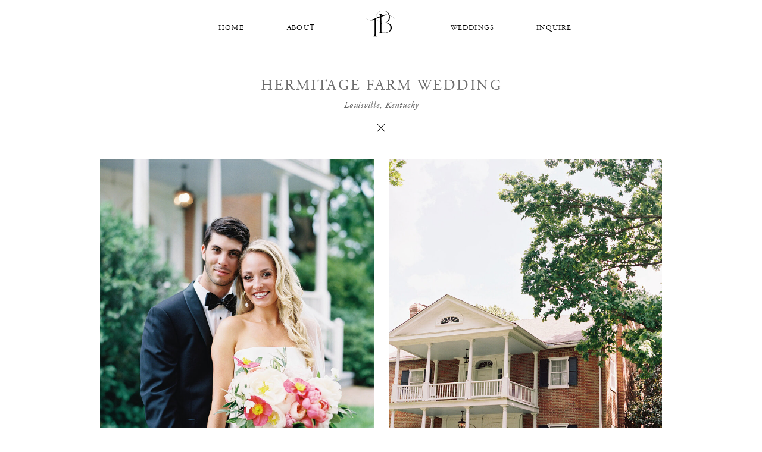

--- FILE ---
content_type: text/html;charset=UTF-8
request_url: https://tracyburchphotography.com/hermitage-farm-wedding
body_size: 7360
content:
<!DOCTYPE html>
<html class="d" lang="">
  <head>
    <meta charset="UTF-8" />
    <meta name="viewport" content="width=device-width, initial-scale=1" />
    <title>Hermitage Farm wedding</title>
      <link rel="icon" type="image/png" href="//static.showit.co/200/_ZImQ2z9RNqrep_9UH1qGg/70420/tracy_burch_black_branding_tb_submark.png" />
      <link rel="preconnect" href="https://static.showit.co" />
      <link rel="canonical" href="https://tracyburchphotography.com/hermitage-farm-wedding" />
      <meta property="og:image" content="https://static.showit.co/1200/BAsp1broS_mZsibxLYh_kA/70420/parlow_wedding_128_of_692.jpg" />
    
    <link rel="preconnect" href="https://fonts.googleapis.com">
<link rel="preconnect" href="https://fonts.gstatic.com" crossorigin>
<link href="https://fonts.googleapis.com/css?family=Montserrat:300" rel="stylesheet" type="text/css"/>
<style>
@font-face{font-family:garamond italic;src:url('//static.showit.co/file/FJEzjoK_QK-ucXmlSM-KWw/shared/agaramond-italic-webfont.woff');}
@font-face{font-family:Garamond normal;src:url('//static.showit.co/file/cPSMMp_GSPmr6k8NVx09BQ/shared/agaramond-regular-webfont.woff');}
@font-face{font-family:garamond regular;src:url('//static.showit.co/file/020aLxE5RzWZsW4VcBCtDQ/shared/agaramond-titling-webfont.woff');}
 </style>
    <script id="init_data" type="application/json">
      {"mobile":{"w":320},"desktop":{"w":1200,"bgFillType":"color","bgColor":"colors-7"},"sid":"yw8f5sbxthgogpx92g5zva","break":768,"assetURL":"//static.showit.co","contactFormId":"70420/178724","cfAction":"aHR0cHM6Ly9jbGllbnRzZXJ2aWNlLnNob3dpdC5jby9jb250YWN0Zm9ybQ==","sgAction":"aHR0cHM6Ly9jbGllbnRzZXJ2aWNlLnNob3dpdC5jby9zb2NpYWxncmlk","blockData":[{"slug":"mobile-menu-icon","visible":"m","states":[],"d":{"h":0,"w":1200,"bgFillType":"color","bgColor":"#FFFFFF","bgMediaType":"none"},"m":{"h":52,"w":320,"locking":{"side":"st","scrollOffset":1},"bgFillType":"color","bgColor":"colors-0","bgMediaType":"none"}},{"slug":"main-navigation-desktop","visible":"a","states":[],"d":{"h":79,"w":1200,"locking":{"side":"st"},"bgFillType":"color","bgColor":"colors-0","bgMediaType":"none"},"m":{"h":1,"w":320,"bgFillType":"color","bgColor":"colors-7","bgMediaType":"none"}},{"slug":"jennifer-and-ryan","visible":"a","states":[],"d":{"h":804,"w":1200,"nature":"dH","bgFillType":"color","bgColor":"colors-7","bgMediaType":"none"},"m":{"h":419,"w":320,"nature":"dH","bgFillType":"color","bgColor":"colors-7","bgMediaType":"none"}},{"slug":"instagram","visible":"a","states":[],"d":{"h":1,"w":1200,"bgFillType":"color","bgColor":"colors-7","bgMediaType":"none"},"m":{"h":1,"w":320,"bgFillType":"color","bgColor":"colors-7","bgMediaType":"none"}},{"slug":"footer","visible":"a","states":[],"d":{"h":318,"w":1200,"bgFillType":"color","bgColor":"colors-0","bgMediaType":"none"},"m":{"h":131,"w":320,"bgFillType":"color","bgColor":"colors-0","bgMediaType":"none"}},{"slug":"menu-top","visible":"m","states":[],"d":{"h":52,"w":1200,"locking":{"side":"t"},"trIn":{"type":"none"},"bgFillType":"color","bgColor":"colors-7","bgMediaType":"none"},"m":{"h":357,"w":320,"locking":{"side":"t"},"bgFillType":"color","bgColor":"colors-7","bgMediaType":"image","bgImage":{"key":"8KbtjeUUSyiX2Vce1nqJHw/shared/maine-wedding-weekend_32_of_49.jpg","aspect_ratio":0.7445,"title":"maine-wedding-weekend (32 of 49)","type":"asset"},"bgOpacity":15,"bgPos":"cm","bgScale":"cover","bgScroll":"p"}}],"elementData":[{"type":"svg","visible":"a","id":"mobile-menu-icon_0","blockId":"mobile-menu-icon","m":{"x":8,"y":4,"w":38,"h":41,"a":0},"d":{"x":548,"y":11,"w":104,"h":58,"a":0},"c":{"key":"aDwPTK84TE6e6W33CLpChw/shared/tracy_burch_branding-13.svg","aspect_ratio":0.94667}},{"type":"text","visible":"a","id":"mobile-menu-icon_1","blockId":"mobile-menu-icon","m":{"x":210,"y":9,"w":104,"h":32,"a":0},"d":{"x":525,"y":-12,"w":150,"h":25,"a":0},"pc":[{"type":"show","block":"menu-top"}]},{"type":"text","visible":"d","id":"main-navigation-desktop_0","blockId":"main-navigation-desktop","m":{"x":15,"y":88,"w":107.009,"h":26,"a":0},"d":{"x":861,"y":36,"w":60,"h":23,"a":0}},{"type":"text","visible":"d","id":"main-navigation-desktop_1","blockId":"main-navigation-desktop","m":{"x":15,"y":88,"w":107.009,"h":26,"a":0},"d":{"x":703,"y":36,"w":101,"h":20,"a":0}},{"type":"text","visible":"d","id":"main-navigation-desktop_2","blockId":"main-navigation-desktop","m":{"x":15,"y":88,"w":107.009,"h":26,"a":0},"d":{"x":436,"y":36,"w":59,"h":20,"a":0}},{"type":"text","visible":"d","id":"main-navigation-desktop_3","blockId":"main-navigation-desktop","m":{"x":15,"y":88,"w":107.009,"h":26,"a":0},"d":{"x":325,"y":36,"w":47,"h":18,"a":0}},{"type":"svg","visible":"d","id":"main-navigation-desktop_4","blockId":"main-navigation-desktop","m":{"x":94,"y":30,"w":133,"h":140,"a":0},"d":{"x":574,"y":12,"w":52,"h":55,"a":0},"c":{"key":"aDwPTK84TE6e6W33CLpChw/shared/tracy_burch_branding-13.svg","aspect_ratio":0.94667}},{"type":"simple","visible":"a","id":"jennifer-and-ryan_0","blockId":"jennifer-and-ryan","m":{"x":116,"y":367,"w":89,"h":1,"a":0,"lockV":"b"},"d":{"x":544,"y":761,"w":112,"h":1,"a":0,"lockV":"b"}},{"type":"text","visible":"a","id":"jennifer-and-ryan_1","blockId":"jennifer-and-ryan","m":{"x":90,"y":342,"w":141,"h":25,"a":0,"lockV":"b"},"d":{"x":498,"y":721,"w":205,"h":28,"a":0,"lockV":"b"}},{"type":"gallery","visible":"a","id":"jennifer-and-ryan_2","blockId":"jennifer-and-ryan","m":{"x":-2,"y":131,"w":325,"h":180,"a":0,"cols":2},"d":{"x":143,"y":163,"w":914,"h":519,"a":0,"lockH":"s","cols":2},"imgs":[{"key":"K1fZalaWS7SdxxtN13JD9Q/70420/parlow_wedding_150_of_692.jpg"},{"key":"kr8e26bJRnajUeRnlt1PLQ/70420/parlow_wedding_7_of_692.jpg"},{"key":"dawjExJ3QtSfSdiUdM7BPA/70420/parlow_wedding_1_of_692.jpg"},{"key":"ROaIk1W_Ray2hQfYizGxcA/70420/parlow_wedding_3_of_692.jpg"},{"key":"CRhdrmxdSCOU7X58x1_c6g/70420/parlow_wedding_26_of_692.jpg"},{"key":"UNWVyl6EQaK331tKsbTzVA/70420/parlow_wedding_38_of_692.jpg"},{"key":"Ud0khZh9TXaP8i1IV1nokQ/70420/parlow_wedding_53_of_692.jpg"},{"key":"hBztmXnsRaOZR-JbpNHweg/70420/parlow_wedding_63_of_692.jpg"},{"key":"ceTkvKa-QkuqIVaQXSn_bQ/70420/parlow_wedding_78_of_692.jpg"},{"key":"td_0i58IQRePxjJonezejQ/70420/parlow_wedding_107_of_692.jpg"},{"key":"R6VCh460TayeDdo2xdEJ5Q/70420/parlow_wedding_127_of_692.jpg"},{"key":"h6zfQY-gRJ-wTLTdcZtJhg/70420/parlow_wedding_143_of_692.jpg"},{"key":"C5cT_ZMZTl2IBDfxOuYlpQ/70420/parlow_wedding_141_of_692.jpg"},{"key":"cbW080blT0-R1A5b8wJZiA/70420/parlow_wedding_168_of_692.jpg"},{"key":"BAsp1broS_mZsibxLYh_kA/70420/parlow_wedding_128_of_692.jpg"},{"key":"p1nFV5-oTGeIeTCXO-VEcA/70420/parlow_wedding_119_of_692.jpg"},{"key":"6-7PkJdoTJa1Z6zYq-PjUQ/70420/parlow_wedding_306_of_692.jpg"},{"key":"Ho5gPzFsSaSfHXZXiaaO6w/70420/parlow_wedding_285_of_692.jpg"},{"key":"BVhQpE5rRWC_30aFf2-ZgA/70420/parlow_wedding_132_of_692.jpg"},{"key":"SYbAHyAtSnOTwtCaaRCCWw/70420/parlow_wedding_126_of_692.jpg"},{"key":"99M1GUbkQYGT0jqR39RuyQ/70420/parlow_wedding_288_of_692.jpg"},{"key":"Q8JXrhzkSRCX31Kn7Q-iGQ/70420/parlow_wedding_199_of_692.jpg"},{"key":"PgRdZAElQoqey9opSqiwmQ/70420/parlow_wedding_188_of_692.jpg"},{"key":"RT2IeAMOQbek_W_CyzI2eg/70420/parlow_wedding_320_of_692.jpg"},{"key":"7NTZ5PTITqCHyfNsHJsnGA/70420/parlow_wedding_322_of_692.jpg"},{"key":"3U3IAae6Rh6HFgO9hxhYLg/70420/parlow_wedding_313_of_692.jpg"},{"key":"swId2kL5Rmm4aj0vMb3cIg/70420/parlow_wedding_337_of_692.jpg"},{"key":"onxAdkXrR4Ws-PNRqDGUVg/70420/parlow_wedding_354_of_692.jpg"},{"key":"RveXDUngRNSedD2CEim3mQ/70420/parlow_wedding_387_of_692.jpg"},{"key":"dlj6Knq_SoWQyjhcCAa26A/70420/parlow_wedding_416_of_692.jpg"},{"key":"R4U2gwuKRg-4orA51d3wBw/70420/parlow_wedding_421_of_692.jpg"},{"key":"P6-m24FUQgmyUg9YWtcqjw/70420/parlow_wedding_398_of_692.jpg"},{"key":"yamDldsKTbWuRc3xhjamKQ/70420/parlow_wedding_407_of_692.jpg"},{"key":"XkwjCVvkSBaUCA4evfCH8Q/70420/parlow_wedding_425_of_692.jpg"},{"key":"N9BOXReWQAGbHM-M6dTY5A/70420/parlow_wedding_446_of_692.jpg"},{"key":"TUaiw9wMSWyHml5hz_DJ4g/70420/parlow_wedding_450_of_692.jpg"},{"key":"E9sf-uuJSheDU05VWyxXjQ/70420/parlow_wedding_481_of_692.jpg"},{"key":"ycJuYM25TnGw6Qhw6ZyQrA/70420/parlow_wedding_539_of_692.jpg"},{"key":"69eBx9IdRS6FeXV17N-XGA/70420/parlow_wedding_428_of_692.jpg"},{"key":"1lPkOn1zTmKooihY4xIPBA/70420/parlow_wedding_566_of_692.jpg"},{"key":"sDFgHDSBRB6jfwLQwJp4TQ/70420/parlow_wedding_573_of_692.jpg"},{"key":"E7E7coMWSQmvQy3gvjnsxQ/70420/parlow_wedding_604_of_692.jpg"},{"key":"1RRCVDm3THWg0MWbNebU-A/70420/parlow_wedding_692_of_692.jpg"}],"gal":"tile"},{"type":"icon","visible":"a","id":"jennifer-and-ryan_3","blockId":"jennifer-and-ryan","m":{"x":151,"y":126,"w":18,"h":16,"a":0},"d":{"x":588,"y":124,"w":24,"h":24,"a":0}},{"type":"text","visible":"a","id":"jennifer-and-ryan_4","blockId":"jennifer-and-ryan","m":{"x":42,"y":99,"w":236,"h":14,"a":0},"d":{"x":481,"y":89,"w":239,"h":19,"a":0}},{"type":"text","visible":"a","id":"jennifer-and-ryan_5","blockId":"jennifer-and-ryan","m":{"x":33,"y":67,"w":255,"h":22,"a":0},"d":{"x":268,"y":43,"w":666,"h":33,"a":0}},{"type":"text","visible":"d","id":"footer_0","blockId":"footer","m":{"x":15,"y":88,"w":107.009,"h":26,"a":0},"d":{"x":674,"y":235,"w":75,"h":14,"a":0}},{"type":"text","visible":"d","id":"footer_1","blockId":"footer","m":{"x":15,"y":88,"w":107.009,"h":26,"a":0},"d":{"x":591,"y":235,"w":83,"h":14,"a":0}},{"type":"text","visible":"d","id":"footer_2","blockId":"footer","m":{"x":15,"y":88,"w":107.009,"h":26,"a":0},"d":{"x":534,"y":235,"w":53,"h":14,"a":0}},{"type":"icon","visible":"a","id":"footer_3","blockId":"footer","m":{"x":153,"y":88,"w":12,"h":12,"a":0},"d":{"x":587,"y":170,"w":26,"h":27,"a":0}},{"type":"svg","visible":"a","id":"footer_4","blockId":"footer","m":{"x":117,"y":25,"w":84,"h":58,"a":0},"d":{"x":526,"y":53,"w":148,"h":101,"a":0},"c":{"key":"aDwPTK84TE6e6W33CLpChw/shared/tracy_burch_branding-13.svg","aspect_ratio":0.94667}},{"type":"text","visible":"d","id":"footer_5","blockId":"footer","m":{"x":15,"y":88,"w":107.009,"h":26,"a":0},"d":{"x":479,"y":235,"w":47,"h":13,"a":0}},{"type":"icon","visible":"a","id":"menu-top_0","blockId":"menu-top","m":{"x":151,"y":298,"w":18,"h":18,"a":0},"d":{"x":550,"y":-24,"w":100,"h":100,"a":0},"pc":[{"type":"hide","block":"menu-top"}]},{"type":"text","visible":"m","id":"menu-top_1","blockId":"menu-top","m":{"x":129,"y":227,"w":64,"h":15,"a":0},"d":{"x":1009.386,"y":10.5,"w":106.013,"h":35.015,"a":0}},{"type":"text","visible":"m","id":"menu-top_2","blockId":"menu-top","m":{"x":120,"y":172,"w":80,"h":12,"a":0},"d":{"x":686.354,"y":10.5,"w":106.013,"h":35.015,"a":0}},{"type":"text","visible":"m","id":"menu-top_3","blockId":"menu-top","m":{"x":139,"y":119,"w":43,"h":10,"a":0},"d":{"x":578.677,"y":10.5,"w":106.013,"h":35.015,"a":0}},{"type":"text","visible":"m","id":"menu-top_4","blockId":"menu-top","m":{"x":142,"y":69,"w":38,"h":11,"a":0},"d":{"x":471,"y":10.5,"w":106.013,"h":35.015,"a":0}}]}
    </script>
    <link
      rel="stylesheet"
      type="text/css"
      href="https://cdnjs.cloudflare.com/ajax/libs/animate.css/3.4.0/animate.min.css"
    />
    <script
      id="si-jquery"
      src="https://ajax.googleapis.com/ajax/libs/jquery/3.5.1/jquery.min.js"
    ></script>
    <script src="//lib.showit.co/widgets/tiled-gallery/1.0.6/si-tiled-gallery.js"></script>		
		<script src="//lib.showit.co/engine/2.6.2/showit-lib.min.js"></script>
		<script src="//lib.showit.co/engine/2.6.2/showit.min.js"></script>

    <script>
      
      function initPage(){
      
      }
    </script>
    <link rel="stylesheet" type="text/css" href="//lib.showit.co/engine/2.6.2/showit.css" />
    <style id="si-page-css">
      html.m {background-color:rgba(255,255,255,1);}
html.d {background-color:rgba(255,255,255,1);}
.d .se:has(.st-primary) {border-radius:10px;box-shadow:none;opacity:1;overflow:hidden;}
.d .st-primary {padding:10px 14px 10px 14px;border-width:0px;border-color:rgba(255,255,255,1);background-color:rgba(255,255,255,1);background-image:none;border-radius:inherit;transition-duration:0.5s;}
.d .st-primary span {color:rgba(0,0,0,1);font-family:'garamond italic';font-weight:400;font-style:normal;font-size:20px;text-align:center;text-transform:capitalize;letter-spacing:0.1em;line-height:1.8;transition-duration:0.5s;}
.d .se:has(.st-primary:hover), .d .se:has(.trigger-child-hovers:hover .st-primary) {}
.d .st-primary.se-button:hover, .d .trigger-child-hovers:hover .st-primary.se-button {background-color:rgba(255,255,255,1);background-image:none;transition-property:background-color,background-image;}
.d .st-primary.se-button:hover span, .d .trigger-child-hovers:hover .st-primary.se-button span {}
.m .se:has(.st-primary) {border-radius:10px;box-shadow:none;opacity:1;overflow:hidden;}
.m .st-primary {padding:10px 14px 10px 14px;border-width:0px;border-color:rgba(255,255,255,1);background-color:rgba(255,255,255,1);background-image:none;border-radius:inherit;}
.m .st-primary span {color:rgba(0,0,0,1);font-size:14px;text-align:center;text-transform:capitalize;letter-spacing:0.2em;line-height:1.8;}
.d .se:has(.st-secondary) {border-radius:10px;box-shadow:none;opacity:1;overflow:hidden;}
.d .st-secondary {padding:10px 14px 10px 14px;border-width:2px;border-color:rgba(255,255,255,1);background-color:rgba(0,0,0,0);background-image:none;border-radius:inherit;transition-duration:0.5s;}
.d .st-secondary span {color:rgba(255,255,255,1);font-family:'garamond italic';font-weight:400;font-style:normal;font-size:20px;text-align:center;text-transform:capitalize;letter-spacing:0.1em;line-height:1.8;transition-duration:0.5s;}
.d .se:has(.st-secondary:hover), .d .se:has(.trigger-child-hovers:hover .st-secondary) {}
.d .st-secondary.se-button:hover, .d .trigger-child-hovers:hover .st-secondary.se-button {border-color:rgba(255,255,255,0.7);background-color:rgba(0,0,0,0);background-image:none;transition-property:border-color,background-color,background-image;}
.d .st-secondary.se-button:hover span, .d .trigger-child-hovers:hover .st-secondary.se-button span {color:rgba(255,255,255,0.7);transition-property:color;}
.m .se:has(.st-secondary) {border-radius:10px;box-shadow:none;opacity:1;overflow:hidden;}
.m .st-secondary {padding:10px 14px 10px 14px;border-width:2px;border-color:rgba(255,255,255,1);background-color:rgba(0,0,0,0);background-image:none;border-radius:inherit;}
.m .st-secondary span {color:rgba(255,255,255,1);font-size:14px;text-align:center;text-transform:capitalize;letter-spacing:0.2em;line-height:1.8;}
.d .st-d-title {color:rgba(0,0,0,1);text-transform:capitalize;line-height:1.2;letter-spacing:0.1em;font-size:54px;text-align:center;font-family:'garamond regular';font-weight:400;font-style:normal;}
.d .st-d-title.se-rc a {color:rgba(0,0,0,1);}
.d .st-d-title.se-rc a:hover {text-decoration:underline;color:rgba(0,0,0,1);opacity:0.8;}
.m .st-m-title {color:rgba(0,0,0,1);text-transform:capitalize;line-height:1.5;letter-spacing:0.1em;font-size:25px;text-align:center;}
.m .st-m-title.se-rc a {color:rgba(0,0,0,1);}
.m .st-m-title.se-rc a:hover {text-decoration:underline;color:rgba(0,0,0,1);opacity:0.8;}
.d .st-d-heading {color:rgba(0,0,0,1);text-transform:uppercase;line-height:1.2;letter-spacing:0.1em;font-size:28px;text-align:center;font-family:'sweet sans';font-weight:400;font-style:normal;}
.d .st-d-heading.se-rc a {color:rgba(0,0,0,1);}
.d .st-d-heading.se-rc a:hover {text-decoration:underline;color:rgba(0,0,0,1);opacity:0.8;}
.m .st-m-heading {color:rgba(0,0,0,1);text-transform:uppercase;line-height:1.2;letter-spacing:0.1em;font-size:21px;text-align:center;}
.m .st-m-heading.se-rc a {color:rgba(0,0,0,1);}
.m .st-m-heading.se-rc a:hover {text-decoration:underline;color:rgba(0,0,0,1);opacity:0.8;}
.d .st-d-subheading {color:rgba(0,0,0,1);text-transform:capitalize;line-height:1.8;letter-spacing:0.1em;font-size:20px;text-align:center;font-family:'garamond italic';font-weight:400;font-style:normal;}
.d .st-d-subheading.se-rc a {color:rgba(0,0,0,1);}
.d .st-d-subheading.se-rc a:hover {text-decoration:underline;color:rgba(0,0,0,1);opacity:0.8;}
.m .st-m-subheading {color:rgba(0,0,0,1);text-transform:capitalize;line-height:1.8;letter-spacing:0.2em;font-size:14px;text-align:center;}
.m .st-m-subheading.se-rc a {color:rgba(0,0,0,1);}
.m .st-m-subheading.se-rc a:hover {text-decoration:underline;color:rgba(0,0,0,1);opacity:0.8;}
.d .st-d-paragraph {color:rgba(0,0,0,1);line-height:2;letter-spacing:0.1em;font-size:12px;text-align:center;font-family:'Montserrat';font-weight:300;font-style:normal;}
.d .st-d-paragraph.se-rc a {color:rgba(0,0,0,1);}
.d .st-d-paragraph.se-rc a:hover {text-decoration:underline;color:rgba(0,0,0,1);opacity:0.8;}
.m .st-m-paragraph {color:rgba(0,0,0,1);line-height:1.8;letter-spacing:0.1em;font-size:11px;text-align:center;}
.m .st-m-paragraph.se-rc a {color:rgba(0,0,0,1);}
.m .st-m-paragraph.se-rc a:hover {text-decoration:underline;color:rgba(0,0,0,1);opacity:0.8;}
.sib-mobile-menu-icon {z-index:7;}
.m .sib-mobile-menu-icon {height:52px;}
.d .sib-mobile-menu-icon {height:0px;display:none;}
.m .sib-mobile-menu-icon .ss-bg {background-color:rgba(255,255,255,1);}
.d .sib-mobile-menu-icon .ss-bg {background-color:rgba(255,255,255,1);}
.d .sie-mobile-menu-icon_0 {left:548px;top:11px;width:104px;height:58px;}
.m .sie-mobile-menu-icon_0 {left:8px;top:4px;width:38px;height:41px;}
.d .sie-mobile-menu-icon_0 .se-img {background-repeat:no-repeat;background-position:50%;background-size:contain;border-radius:inherit;}
.m .sie-mobile-menu-icon_0 .se-img {background-repeat:no-repeat;background-position:50%;background-size:contain;border-radius:inherit;}
.d .sie-mobile-menu-icon_1 {left:525px;top:-12px;width:150px;height:25px;}
.m .sie-mobile-menu-icon_1 {left:210px;top:9px;width:104px;height:32px;}
.m .sie-mobile-menu-icon_1-text {text-transform:uppercase;font-size:19px;font-family:'Garamond normal';font-weight:400;font-style:normal;}
.m .sib-main-navigation-desktop {height:1px;}
.d .sib-main-navigation-desktop {height:79px;}
.m .sib-main-navigation-desktop .ss-bg {background-color:rgba(255,255,255,1);}
.d .sib-main-navigation-desktop .ss-bg {background-color:rgba(255,255,255,1);}
.d .sie-main-navigation-desktop_0 {left:861px;top:36px;width:60px;height:23px;}
.m .sie-main-navigation-desktop_0 {left:15px;top:88px;width:107.009px;height:26px;display:none;}
.d .sie-main-navigation-desktop_0-text {font-size:12px;font-family:'garamond regular';font-weight:400;font-style:normal;}
.m .sie-main-navigation-desktop_0-text {color:rgba(255,255,255,1);letter-spacing:0.2em;font-size:12px;}
.d .sie-main-navigation-desktop_1 {left:703px;top:36px;width:101px;height:20px;}
.m .sie-main-navigation-desktop_1 {left:15px;top:88px;width:107.009px;height:26px;display:none;}
.d .sie-main-navigation-desktop_1-text {font-size:12px;font-family:'garamond regular';font-weight:400;font-style:normal;}
.m .sie-main-navigation-desktop_1-text {color:rgba(255,255,255,1);letter-spacing:0.2em;font-size:12px;}
.d .sie-main-navigation-desktop_2 {left:436px;top:36px;width:59px;height:20px;}
.m .sie-main-navigation-desktop_2 {left:15px;top:88px;width:107.009px;height:26px;display:none;}
.d .sie-main-navigation-desktop_2-text {font-size:12px;font-family:'garamond regular';font-weight:400;font-style:normal;}
.m .sie-main-navigation-desktop_2-text {color:rgba(255,255,255,1);letter-spacing:0.2em;font-size:12px;}
.d .sie-main-navigation-desktop_3 {left:325px;top:36px;width:47px;height:18px;}
.m .sie-main-navigation-desktop_3 {left:15px;top:88px;width:107.009px;height:26px;display:none;}
.d .sie-main-navigation-desktop_3-text {font-size:12px;font-family:'garamond regular';font-weight:400;font-style:normal;}
.m .sie-main-navigation-desktop_3-text {color:rgba(255,255,255,1);letter-spacing:0.2em;font-size:12px;}
.d .sie-main-navigation-desktop_4 {left:574px;top:12px;width:52px;height:55px;}
.m .sie-main-navigation-desktop_4 {left:94px;top:30px;width:133px;height:140px;display:none;}
.d .sie-main-navigation-desktop_4 .se-img {background-repeat:no-repeat;background-position:50%;background-size:contain;border-radius:inherit;}
.m .sie-main-navigation-desktop_4 .se-img {background-repeat:no-repeat;background-position:50%;background-size:contain;border-radius:inherit;}
.sib-jennifer-and-ryan {z-index:2;}
.m .sib-jennifer-and-ryan {height:419px;}
.d .sib-jennifer-and-ryan {height:804px;}
.m .sib-jennifer-and-ryan .ss-bg {background-color:rgba(255,255,255,1);}
.d .sib-jennifer-and-ryan .ss-bg {background-color:rgba(255,255,255,1);}
.m .sib-jennifer-and-ryan.sb-nm-dH .sc {height:419px;}
.d .sib-jennifer-and-ryan.sb-nd-dH .sc {height:804px;}
.d .sie-jennifer-and-ryan_0 {left:544px;top:761px;width:112px;height:1px;}
.m .sie-jennifer-and-ryan_0 {left:116px;top:367px;width:89px;height:1px;}
.d .sie-jennifer-and-ryan_0 .se-simple:hover {}
.m .sie-jennifer-and-ryan_0 .se-simple:hover {}
.d .sie-jennifer-and-ryan_0 .se-simple {background-color:rgba(0,0,0,1);}
.m .sie-jennifer-and-ryan_0 .se-simple {background-color:rgba(0,0,0,1);}
.d .sie-jennifer-and-ryan_1 {left:498px;top:721px;width:205px;height:28px;}
.m .sie-jennifer-and-ryan_1 {left:90px;top:342px;width:141px;height:25px;}
.d .sie-jennifer-and-ryan_1-text {text-transform:capitalize;letter-spacing:0.05em;font-size:15px;}
.m .sie-jennifer-and-ryan_1-text {text-transform:capitalize;letter-spacing:0.05em;font-size:12px;font-family:'garamond italic';font-weight:400;font-style:normal;}
.d .sie-jennifer-and-ryan_2 {left:143px;top:163px;width:914px;height:519px;}
.m .sie-jennifer-and-ryan_2 {left:-2px;top:131px;width:325px;height:180px;}
.d .sig-jennifer-and-ryan_2 {width:100%;padding:12.5px;position:relative;box-sizing:border-box;}
.d .sig-jennifer-and-ryan_2 .stg-grid-sizer {width:50.000%;}
.d .sig-jennifer-and-ryan_2 .stg-grid-item {width:50.000%;padding:12.5px;}
.d .sig-jennifer-and-ryan_2 .stg-grid-img {}
.d .sig-jennifer-and-ryan_2-stg-slider.stg-slider {background-color:rgba(0,0,0,1);}
.d .sig-jennifer-and-ryan_2-stg-slider .stg-slider-controls {color:#FFFFFF;}
.d .sig-jennifer-and-ryan_2-stg-slider .stg-slider-controls svg path {fill:#FFFFFF;}
.m .sig-jennifer-and-ryan_2 {width:100%;padding:12.5px;position:relative;box-sizing:border-box;}
.m .sig-jennifer-and-ryan_2 .stg-grid-sizer {width:50.000%;}
.m .sig-jennifer-and-ryan_2 .stg-grid-item {width:50.000%;padding:12.5px;}
.m .sig-jennifer-and-ryan_2 .stg-grid-img {border-width:0px;border-color:rgba(201,186,169,1);border-style:solid;}
.m .sig-jennifer-and-ryan_2-stg-slider.stg-slider {background-color:rgba(0,0,0,1);}
.m .sig-jennifer-and-ryan_2-stg-slider .stg-slider-controls {color:#FFFFFF;}
.m .sig-jennifer-and-ryan_2-stg-slider .stg-slider-controls svg path {fill:#FFFFFF;}
.d .sie-jennifer-and-ryan_3 {left:588px;top:124px;width:24px;height:24px;}
.m .sie-jennifer-and-ryan_3 {left:151px;top:126px;width:18px;height:16px;}
.d .sie-jennifer-and-ryan_3 svg {fill:rgba(0,0,0,1);}
.m .sie-jennifer-and-ryan_3 svg {fill:rgba(0,0,0,1);}
.d .sie-jennifer-and-ryan_4 {left:481px;top:89px;width:239px;height:19px;}
.m .sie-jennifer-and-ryan_4 {left:42px;top:99px;width:236px;height:14px;}
.d .sie-jennifer-and-ryan_4-text {color:rgba(93,93,93,1);text-transform:capitalize;letter-spacing:0.05em;font-size:15px;text-align:center;font-family:'garamond italic';font-weight:400;font-style:normal;}
.m .sie-jennifer-and-ryan_4-text {color:rgba(93,93,93,1);text-transform:capitalize;letter-spacing:0.05em;font-size:10px;text-align:center;font-family:'garamond italic';font-weight:400;font-style:normal;}
.d .sie-jennifer-and-ryan_5 {left:268px;top:43px;width:666px;height:33px;}
.m .sie-jennifer-and-ryan_5 {left:33px;top:67px;width:255px;height:22px;}
.d .sie-jennifer-and-ryan_5-text {color:rgba(109,109,109,1);text-transform:uppercase;font-size:25px;font-family:'Garamond normal';font-weight:400;font-style:normal;}
.m .sie-jennifer-and-ryan_5-text {color:rgba(109,109,109,1);text-transform:uppercase;line-height:1.8;letter-spacing:0.1em;font-size:15px;font-family:'Garamond normal';font-weight:400;font-style:normal;}
.sib-instagram {z-index:3;}
.m .sib-instagram {height:1px;}
.d .sib-instagram {height:1px;}
.m .sib-instagram .ss-bg {background-color:rgba(255,255,255,1);}
.d .sib-instagram .ss-bg {background-color:rgba(255,255,255,1);}
.m .sib-footer {height:131px;}
.d .sib-footer {height:318px;}
.m .sib-footer .ss-bg {background-color:rgba(255,255,255,1);}
.d .sib-footer .ss-bg {background-color:rgba(255,255,255,1);}
.d .sie-footer_0 {left:674px;top:235px;width:75px;height:14px;}
.m .sie-footer_0 {left:15px;top:88px;width:107.009px;height:26px;display:none;}
.d .sie-footer_0-text {color:rgba(0,0,0,1);text-transform:capitalize;letter-spacing:0.1em;font-size:13px;text-align:center;font-family:'garamond italic';font-weight:400;font-style:normal;}
.m .sie-footer_0-text {color:rgba(0,0,0,1);text-transform:capitalize;letter-spacing:0.1em;font-size:13px;text-align:center;font-family:'garamond italic';font-weight:400;font-style:normal;}
.d .sie-footer_1 {left:591px;top:235px;width:83px;height:14px;}
.m .sie-footer_1 {left:15px;top:88px;width:107.009px;height:26px;display:none;}
.d .sie-footer_1-text {color:rgba(0,0,0,1);text-transform:capitalize;letter-spacing:0.1em;font-size:13px;text-align:center;font-family:'garamond italic';font-weight:400;font-style:normal;}
.m .sie-footer_1-text {color:rgba(0,0,0,1);text-transform:capitalize;letter-spacing:0.1em;font-size:13px;text-align:center;font-family:'garamond italic';font-weight:400;font-style:normal;}
.d .sie-footer_2 {left:534px;top:235px;width:53px;height:14px;}
.m .sie-footer_2 {left:15px;top:88px;width:107.009px;height:26px;display:none;}
.d .sie-footer_2-text {color:rgba(0,0,0,1);text-transform:capitalize;letter-spacing:0.1em;font-size:13px;text-align:center;font-family:'garamond italic';font-weight:400;font-style:normal;}
.m .sie-footer_2-text {color:rgba(0,0,0,1);text-transform:capitalize;letter-spacing:0.1em;font-size:13px;text-align:center;font-family:'garamond italic';font-weight:400;font-style:normal;}
.d .sie-footer_3 {left:587px;top:170px;width:26px;height:27px;}
.m .sie-footer_3 {left:153px;top:88px;width:12px;height:12px;}
.d .sie-footer_3 svg {fill:rgba(0,0,0,1);}
.m .sie-footer_3 svg {fill:rgba(0,0,0,1);}
.d .sie-footer_4 {left:526px;top:53px;width:148px;height:101px;}
.m .sie-footer_4 {left:117px;top:25px;width:84px;height:58px;}
.d .sie-footer_4 .se-img {background-repeat:no-repeat;background-position:50%;background-size:contain;border-radius:inherit;}
.m .sie-footer_4 .se-img {background-repeat:no-repeat;background-position:50%;background-size:contain;border-radius:inherit;}
.d .sie-footer_5 {left:479px;top:235px;width:47px;height:13px;}
.m .sie-footer_5 {left:15px;top:88px;width:107.009px;height:26px;display:none;}
.d .sie-footer_5-text {color:rgba(0,0,0,1);text-transform:capitalize;letter-spacing:0.1em;font-size:13px;text-align:center;font-family:'garamond italic';font-weight:400;font-style:normal;}
.m .sie-footer_5-text {color:rgba(0,0,0,1);text-transform:capitalize;letter-spacing:0.1em;font-size:13px;text-align:center;font-family:'garamond italic';font-weight:400;font-style:normal;}
.sib-menu-top {z-index:10;}
.m .sib-menu-top {height:357px;display:none;}
.d .sib-menu-top {height:52px;display:none;}
.m .sib-menu-top .ss-bg {background-color:rgba(255,255,255,1);}
.d .sib-menu-top .ss-bg {background-color:rgba(255,255,255,1);}
.d .sie-menu-top_0 {left:550px;top:-24px;width:100px;height:100px;}
.m .sie-menu-top_0 {left:151px;top:298px;width:18px;height:18px;}
.d .sie-menu-top_0 svg {fill:rgba(201,186,169,1);}
.m .sie-menu-top_0 svg {fill:rgba(0,0,0,1);}
.d .sie-menu-top_1 {left:1009.386px;top:10.5px;width:106.013px;height:35.015px;display:none;}
.m .sie-menu-top_1 {left:129px;top:227px;width:64px;height:15px;}
.m .sie-menu-top_1-text {color:rgba(0,0,0,1);text-transform:capitalize;letter-spacing:0.1em;font-size:13px;font-family:'garamond italic';font-weight:400;font-style:normal;}
.d .sie-menu-top_2 {left:686.354px;top:10.5px;width:106.013px;height:35.015px;display:none;}
.m .sie-menu-top_2 {left:120px;top:172px;width:80px;height:12px;}
.m .sie-menu-top_2-text {color:rgba(0,0,0,1);text-transform:capitalize;letter-spacing:0.1em;font-size:13px;font-family:'garamond italic';font-weight:400;font-style:normal;}
.d .sie-menu-top_3 {left:578.677px;top:10.5px;width:106.013px;height:35.015px;display:none;}
.m .sie-menu-top_3 {left:139px;top:119px;width:43px;height:10px;}
.m .sie-menu-top_3-text {color:rgba(0,0,0,1);text-transform:capitalize;letter-spacing:0.1em;font-size:13px;font-family:'garamond italic';font-weight:400;font-style:normal;}
.d .sie-menu-top_4 {left:471px;top:10.5px;width:106.013px;height:35.015px;display:none;}
.m .sie-menu-top_4 {left:142px;top:69px;width:38px;height:11px;}
.d .sie-menu-top_4-text {color:rgba(231,222,209,1);font-size:10px;}
.m .sie-menu-top_4-text {color:rgba(0,0,0,1);text-transform:capitalize;letter-spacing:0.1em;font-size:13px;font-family:'garamond italic';font-weight:400;font-style:normal;}

      
    </style>
    
    <!-- Global site tag (gtag.js) - Google Analytics -->
<script async src="https://www.googletagmanager.com/gtag/js?id=UA-235972415-1"></script>
<script>
  window.dataLayer = window.dataLayer || [];
  function gtag(){dataLayer.push(arguments);}
  gtag('js', new Date());
  gtag('config', 'UA-235972415-1');
</script>
  </head>
  <body>
    
    
    <div id="si-sp" class="sp"><div id="mobile-menu-icon" data-bid="mobile-menu-icon" class="sb sib-mobile-menu-icon sb-lm"><div class="ss-s ss-bg"><div class="sc" style="width:1200px"><a href="/" target="_self" class="sie-mobile-menu-icon_0 se" data-sid="mobile-menu-icon_0"><div style="width:100%;height:100%" data-img="mobile-menu-icon_0" class="se-img se-gr slzy"></div></a><a href="#/" target="_self" class="sie-mobile-menu-icon_1 se se-pc se-stl" data-sid="mobile-menu-icon_1" data-scrollto="#mobile-menu-icon" data-state="mobile-menu-icon|0|0|0"><h3 class="se-t sie-mobile-menu-icon_1-text st-m-subheading st-d-subheading">enter</h3></a></div></div></div><div id="main-navigation-desktop" data-bid="main-navigation-desktop" class="sb sib-main-navigation-desktop sb-ld"><div class="ss-s ss-bg"><div class="sc" style="width:1200px"><a href="/contact" target="_self" class="sie-main-navigation-desktop_0 se" data-sid="main-navigation-desktop_0"><nav class="se-t sie-main-navigation-desktop_0-text st-m-heading st-d-subheading">inquire</nav></a><a href="/galleries" target="_self" class="sie-main-navigation-desktop_1 se" data-sid="main-navigation-desktop_1"><nav class="se-t sie-main-navigation-desktop_1-text st-m-heading st-d-subheading">weddings</nav></a><a href="/about" target="_self" class="sie-main-navigation-desktop_2 se" data-sid="main-navigation-desktop_2"><nav class="se-t sie-main-navigation-desktop_2-text st-m-heading st-d-subheading">about</nav></a><a href="/" target="_self" class="sie-main-navigation-desktop_3 se" data-sid="main-navigation-desktop_3"><nav class="se-t sie-main-navigation-desktop_3-text st-m-heading st-d-subheading">home</nav></a><a href="/" target="_self" class="sie-main-navigation-desktop_4 se" data-sid="main-navigation-desktop_4"><div style="width:100%;height:100%" data-img="main-navigation-desktop_4" class="se-img se-gr slzy"></div></a></div></div></div><div id="jennifer-and-ryan" data-bid="jennifer-and-ryan" class="sb sib-jennifer-and-ryan sb-nm-dH sb-nd-dH"><div class="ss-s ss-bg"><div class="sc" style="width:1200px"><div data-sid="jennifer-and-ryan_0" class="sie-jennifer-and-ryan_0 se"><div class="se-simple"></div></div><a href="/galleries" target="_self" class="sie-jennifer-and-ryan_1 se" data-sid="jennifer-and-ryan_1"><nav class="se-t sie-jennifer-and-ryan_1-text st-m-subheading st-d-subheading">back to galleries</nav></a><div data-sid="jennifer-and-ryan_2" class="sie-jennifer-and-ryan_2 se"><div data-sie="jennifer-and-ryan_2" class="sg-t sig-jennifer-and-ryan_2" data-secn="d"></div><div><noscript><img src="//static.showit.co/1200/K1fZalaWS7SdxxtN13JD9Q/70420/parlow_wedding_150_of_692.jpg" class="se-img" alt="Parlow Wedding  (150 of 692)" title="Parlow Wedding  (150 of 692)"/></noscript><noscript><img src="//static.showit.co/1200/kr8e26bJRnajUeRnlt1PLQ/70420/parlow_wedding_7_of_692.jpg" class="se-img" alt="Parlow Wedding  (7 of 692)" title="Parlow Wedding  (7 of 692)"/></noscript><noscript><img src="//static.showit.co/1200/dawjExJ3QtSfSdiUdM7BPA/70420/parlow_wedding_1_of_692.jpg" class="se-img" alt="Parlow Wedding  (1 of 692)" title="Parlow Wedding  (1 of 692)"/></noscript><noscript><img src="//static.showit.co/1200/ROaIk1W_Ray2hQfYizGxcA/70420/parlow_wedding_3_of_692.jpg" class="se-img" alt="Parlow Wedding  (3 of 692)" title="Parlow Wedding  (3 of 692)"/></noscript><noscript><img src="//static.showit.co/1200/CRhdrmxdSCOU7X58x1_c6g/70420/parlow_wedding_26_of_692.jpg" class="se-img" alt="Parlow Wedding  (26 of 692)" title="Parlow Wedding  (26 of 692)"/></noscript><noscript><img src="//static.showit.co/1200/UNWVyl6EQaK331tKsbTzVA/70420/parlow_wedding_38_of_692.jpg" class="se-img" alt="Parlow Wedding  (38 of 692)" title="Parlow Wedding  (38 of 692)"/></noscript><noscript><img src="//static.showit.co/1200/Ud0khZh9TXaP8i1IV1nokQ/70420/parlow_wedding_53_of_692.jpg" class="se-img" alt="Parlow Wedding  (53 of 692)" title="Parlow Wedding  (53 of 692)"/></noscript><noscript><img src="//static.showit.co/1200/hBztmXnsRaOZR-JbpNHweg/70420/parlow_wedding_63_of_692.jpg" class="se-img" alt="Parlow Wedding  (63 of 692)" title="Parlow Wedding  (63 of 692)"/></noscript><noscript><img src="//static.showit.co/1200/ceTkvKa-QkuqIVaQXSn_bQ/70420/parlow_wedding_78_of_692.jpg" class="se-img" alt="Parlow Wedding  (78 of 692)" title="Parlow Wedding  (78 of 692)"/></noscript><noscript><img src="//static.showit.co/1200/td_0i58IQRePxjJonezejQ/70420/parlow_wedding_107_of_692.jpg" class="se-img" alt="Parlow Wedding  (107 of 692)" title="Parlow Wedding  (107 of 692)"/></noscript><noscript><img src="//static.showit.co/1200/R6VCh460TayeDdo2xdEJ5Q/70420/parlow_wedding_127_of_692.jpg" class="se-img" alt="Parlow Wedding  (127 of 692)" title="Parlow Wedding  (127 of 692)"/></noscript><noscript><img src="//static.showit.co/1200/h6zfQY-gRJ-wTLTdcZtJhg/70420/parlow_wedding_143_of_692.jpg" class="se-img" alt="Parlow Wedding  (143 of 692)" title="Parlow Wedding  (143 of 692)"/></noscript><noscript><img src="//static.showit.co/1200/C5cT_ZMZTl2IBDfxOuYlpQ/70420/parlow_wedding_141_of_692.jpg" class="se-img" alt="Parlow Wedding  (141 of 692)" title="Parlow Wedding  (141 of 692)"/></noscript><noscript><img src="//static.showit.co/1200/cbW080blT0-R1A5b8wJZiA/70420/parlow_wedding_168_of_692.jpg" class="se-img" alt="Parlow Wedding  (168 of 692)" title="Parlow Wedding  (168 of 692)"/></noscript><noscript><img src="//static.showit.co/1200/BAsp1broS_mZsibxLYh_kA/70420/parlow_wedding_128_of_692.jpg" class="se-img" alt="Parlow Wedding  (128 of 692)" title="Parlow Wedding  (128 of 692)"/></noscript><noscript><img src="//static.showit.co/1200/p1nFV5-oTGeIeTCXO-VEcA/70420/parlow_wedding_119_of_692.jpg" class="se-img" alt="Parlow Wedding  (119 of 692)" title="Parlow Wedding  (119 of 692)"/></noscript><noscript><img src="//static.showit.co/1200/6-7PkJdoTJa1Z6zYq-PjUQ/70420/parlow_wedding_306_of_692.jpg" class="se-img" alt="Parlow Wedding  (306 of 692)" title="Parlow Wedding  (306 of 692)"/></noscript><noscript><img src="//static.showit.co/1200/Ho5gPzFsSaSfHXZXiaaO6w/70420/parlow_wedding_285_of_692.jpg" class="se-img" alt="Parlow Wedding  (285 of 692)" title="Parlow Wedding  (285 of 692)"/></noscript><noscript><img src="//static.showit.co/1200/BVhQpE5rRWC_30aFf2-ZgA/70420/parlow_wedding_132_of_692.jpg" class="se-img" alt="Parlow Wedding  (132 of 692)" title="Parlow Wedding  (132 of 692)"/></noscript><noscript><img src="//static.showit.co/1200/SYbAHyAtSnOTwtCaaRCCWw/70420/parlow_wedding_126_of_692.jpg" class="se-img" alt="Parlow Wedding  (126 of 692)" title="Parlow Wedding  (126 of 692)"/></noscript><noscript><img src="//static.showit.co/1200/99M1GUbkQYGT0jqR39RuyQ/70420/parlow_wedding_288_of_692.jpg" class="se-img" alt="Parlow Wedding  (288 of 692)" title="Parlow Wedding  (288 of 692)"/></noscript><noscript><img src="//static.showit.co/1200/Q8JXrhzkSRCX31Kn7Q-iGQ/70420/parlow_wedding_199_of_692.jpg" class="se-img" alt="Parlow Wedding  (199 of 692)" title="Parlow Wedding  (199 of 692)"/></noscript><noscript><img src="//static.showit.co/1200/PgRdZAElQoqey9opSqiwmQ/70420/parlow_wedding_188_of_692.jpg" class="se-img" alt="Parlow Wedding  (188 of 692)" title="Parlow Wedding  (188 of 692)"/></noscript><noscript><img src="//static.showit.co/1200/RT2IeAMOQbek_W_CyzI2eg/70420/parlow_wedding_320_of_692.jpg" class="se-img" alt="Parlow Wedding  (320 of 692)" title="Parlow Wedding  (320 of 692)"/></noscript><noscript><img src="//static.showit.co/1200/7NTZ5PTITqCHyfNsHJsnGA/70420/parlow_wedding_322_of_692.jpg" class="se-img" alt="Parlow Wedding  (322 of 692)" title="Parlow Wedding  (322 of 692)"/></noscript><noscript><img src="//static.showit.co/1200/3U3IAae6Rh6HFgO9hxhYLg/70420/parlow_wedding_313_of_692.jpg" class="se-img" alt="Parlow Wedding  (313 of 692)" title="Parlow Wedding  (313 of 692)"/></noscript><noscript><img src="//static.showit.co/1200/swId2kL5Rmm4aj0vMb3cIg/70420/parlow_wedding_337_of_692.jpg" class="se-img" alt="Parlow Wedding  (337 of 692)" title="Parlow Wedding  (337 of 692)"/></noscript><noscript><img src="//static.showit.co/1200/onxAdkXrR4Ws-PNRqDGUVg/70420/parlow_wedding_354_of_692.jpg" class="se-img" alt="Parlow Wedding  (354 of 692)" title="Parlow Wedding  (354 of 692)"/></noscript><noscript><img src="//static.showit.co/1200/RveXDUngRNSedD2CEim3mQ/70420/parlow_wedding_387_of_692.jpg" class="se-img" alt="Parlow Wedding  (387 of 692)" title="Parlow Wedding  (387 of 692)"/></noscript><noscript><img src="//static.showit.co/1200/dlj6Knq_SoWQyjhcCAa26A/70420/parlow_wedding_416_of_692.jpg" class="se-img" alt="Parlow Wedding  (416 of 692)" title="Parlow Wedding  (416 of 692)"/></noscript><noscript><img src="//static.showit.co/1200/R4U2gwuKRg-4orA51d3wBw/70420/parlow_wedding_421_of_692.jpg" class="se-img" alt="Parlow Wedding  (421 of 692)" title="Parlow Wedding  (421 of 692)"/></noscript><noscript><img src="//static.showit.co/1200/P6-m24FUQgmyUg9YWtcqjw/70420/parlow_wedding_398_of_692.jpg" class="se-img" alt="Parlow Wedding  (398 of 692)" title="Parlow Wedding  (398 of 692)"/></noscript><noscript><img src="//static.showit.co/1200/yamDldsKTbWuRc3xhjamKQ/70420/parlow_wedding_407_of_692.jpg" class="se-img" alt="Parlow Wedding  (407 of 692)" title="Parlow Wedding  (407 of 692)"/></noscript><noscript><img src="//static.showit.co/1200/XkwjCVvkSBaUCA4evfCH8Q/70420/parlow_wedding_425_of_692.jpg" class="se-img" alt="Parlow Wedding  (425 of 692)" title="Parlow Wedding  (425 of 692)"/></noscript><noscript><img src="//static.showit.co/1200/N9BOXReWQAGbHM-M6dTY5A/70420/parlow_wedding_446_of_692.jpg" class="se-img" alt="Parlow Wedding  (446 of 692)" title="Parlow Wedding  (446 of 692)"/></noscript><noscript><img src="//static.showit.co/1200/TUaiw9wMSWyHml5hz_DJ4g/70420/parlow_wedding_450_of_692.jpg" class="se-img" alt="Parlow Wedding  (450 of 692)" title="Parlow Wedding  (450 of 692)"/></noscript><noscript><img src="//static.showit.co/1200/E9sf-uuJSheDU05VWyxXjQ/70420/parlow_wedding_481_of_692.jpg" class="se-img" alt="Parlow Wedding  (481 of 692)" title="Parlow Wedding  (481 of 692)"/></noscript><noscript><img src="//static.showit.co/1200/ycJuYM25TnGw6Qhw6ZyQrA/70420/parlow_wedding_539_of_692.jpg" class="se-img" alt="Parlow Wedding  (539 of 692)" title="Parlow Wedding  (539 of 692)"/></noscript><noscript><img src="//static.showit.co/1200/69eBx9IdRS6FeXV17N-XGA/70420/parlow_wedding_428_of_692.jpg" class="se-img" alt="Parlow Wedding  (428 of 692)" title="Parlow Wedding  (428 of 692)"/></noscript><noscript><img src="//static.showit.co/1200/1lPkOn1zTmKooihY4xIPBA/70420/parlow_wedding_566_of_692.jpg" class="se-img" alt="Parlow Wedding  (566 of 692)" title="Parlow Wedding  (566 of 692)"/></noscript><noscript><img src="//static.showit.co/1200/sDFgHDSBRB6jfwLQwJp4TQ/70420/parlow_wedding_573_of_692.jpg" class="se-img" alt="Parlow Wedding  (573 of 692)" title="Parlow Wedding  (573 of 692)"/></noscript><noscript><img src="//static.showit.co/1200/E7E7coMWSQmvQy3gvjnsxQ/70420/parlow_wedding_604_of_692.jpg" class="se-img" alt="Parlow Wedding  (604 of 692)" title="Parlow Wedding  (604 of 692)"/></noscript><noscript><img src="//static.showit.co/1200/1RRCVDm3THWg0MWbNebU-A/70420/parlow_wedding_692_of_692.jpg" class="se-img" alt="Parlow Wedding  (692 of 692)" title="Parlow Wedding  (692 of 692)"/></noscript></div></div><a href="/galleries" target="_self" class="sie-jennifer-and-ryan_3 se" data-sid="jennifer-and-ryan_3"><div class="se-icon"><svg xmlns="http://www.w3.org/2000/svg" viewBox="0 0 512 512"><polygon points="405 121.8 390.2 107 256 241.2 121.8 107 107 121.8 241.2 256 107 390.2 121.8 405 256 270.8 390.2 405 405 390.2 270.8 256 405 121.8"/></svg></div></a><div data-sid="jennifer-and-ryan_4" class="sie-jennifer-and-ryan_4 se"><h1 class="se-t sie-jennifer-and-ryan_4-text st-m-heading st-d-heading se-rc">Louisville, Kentucky</h1></div><div data-sid="jennifer-and-ryan_5" class="sie-jennifer-and-ryan_5 se"><h2 class="se-t sie-jennifer-and-ryan_5-text st-m-subheading st-d-subheading se-rc">Hermitage farm wedding</h2></div></div></div></div><div id="instagram" data-bid="instagram" class="sb sib-instagram"><div class="ss-s ss-bg"><div class="sc" style="width:1200px"></div></div></div><div id="footer" data-bid="footer" class="sb sib-footer"><div class="ss-s ss-bg"><div class="sc" style="width:1200px"><a href="/contact" target="_self" class="sie-footer_0 se" data-sid="footer_0"><nav class="se-t sie-footer_0-text st-m-heading st-d-heading">inquire</nav></a><a href="/galleries" target="_self" class="sie-footer_1 se" data-sid="footer_1"><nav class="se-t sie-footer_1-text st-m-heading st-d-heading">weddings</nav></a><a href="/about" target="_self" class="sie-footer_2 se" data-sid="footer_2"><nav class="se-t sie-footer_2-text st-m-heading st-d-heading">about</nav></a><a href="https://www.instagram.com/tracyburchphotography/" target="_blank" class="sie-footer_3 se" data-sid="footer_3"><div class="se-icon"><svg xmlns="http://www.w3.org/2000/svg" viewBox="0 0 512 512"><circle cx="256" cy="255.833" r="80"></circle><path d="M177.805 176.887c21.154-21.154 49.28-32.93 79.195-32.93s58.04 11.838 79.195 32.992c13.422 13.42 23.01 29.55 28.232 47.55H448.5v-113c0-26.51-20.49-47-47-47h-288c-26.51 0-49 20.49-49 47v113h85.072c5.222-18 14.81-34.19 28.233-47.614zM416.5 147.7c0 7.07-5.73 12.8-12.8 12.8h-38.4c-7.07 0-12.8-5.73-12.8-12.8v-38.4c0-7.07 5.73-12.8 12.8-12.8h38.4c7.07 0 12.8 5.73 12.8 12.8v38.4zm-80.305 187.58c-21.154 21.153-49.28 32.678-79.195 32.678s-58.04-11.462-79.195-32.616c-21.115-21.115-32.76-49.842-32.803-78.842H64.5v143c0 26.51 22.49 49 49 49h288c26.51 0 47-22.49 47-49v-143h-79.502c-.043 29-11.687 57.664-32.803 78.78z"></path></svg></div></a><a href="/" target="_self" class="sie-footer_4 se" data-sid="footer_4"><div style="width:100%;height:100%" data-img="footer_4" class="se-img se-gr slzy"></div></a><a href="/" target="_self" class="sie-footer_5 se" data-sid="footer_5"><nav class="se-t sie-footer_5-text st-m-heading st-d-heading">home</nav></a></div></div></div><div id="menu-top" data-bid="menu-top" class="sb sib-menu-top sb-lm sb-ld"><div class="ss-s ss-bg"><div class="sb-m"></div><div class="sc" style="width:1200px"><div data-sid="menu-top_0" class="sie-menu-top_0 se se-pc"><div class="se-icon"><svg xmlns="http://www.w3.org/2000/svg" viewBox="0 0 512 512"><path d="M256 48C140.559 48 48 140.559 48 256c0 115.436 92.559 208 208 208 115.435 0 208-92.564 208-208 0-115.441-92.564-208-208-208zm104.002 282.881l-29.12 29.117L256 285.117l-74.881 74.881-29.121-29.117L226.881 256l-74.883-74.881 29.121-29.116L256 226.881l74.881-74.878 29.12 29.116L285.119 256l74.883 74.881z"/></svg></div></div><a href="/contact" target="_self" class="sie-menu-top_1 se" data-sid="menu-top_1"><p class="se-t sie-menu-top_1-text st-m-heading st-d-paragraph">inquire</p></a><a href="/galleries" target="_self" class="sie-menu-top_2 se" data-sid="menu-top_2"><p class="se-t sie-menu-top_2-text st-m-heading st-d-paragraph">weddings</p></a><a href="/about" target="_self" class="sie-menu-top_3 se" data-sid="menu-top_3"><p class="se-t sie-menu-top_3-text st-m-heading st-d-paragraph">about</p></a><a href="/" target="_self" class="sie-menu-top_4 se" data-sid="menu-top_4"><p class="se-t sie-menu-top_4-text st-m-heading st-d-paragraph">Home</p></a></div></div></div></div>
    
    
    <!-- yw8f5sbxthgogpx92g5zva/20251204155949S7qdq6v/mUM6Ckon1 -->
  </body>
</html>


--- FILE ---
content_type: image/svg+xml
request_url: https://static.showit.co/file/aDwPTK84TE6e6W33CLpChw/shared/tracy_burch_branding-13.svg
body_size: 1737
content:
<?xml version="1.0" encoding="utf-8"?>
<!-- Generator: Adobe Illustrator 25.1.0, SVG Export Plug-In . SVG Version: 6.00 Build 0)  -->
<svg version="1.1" id="Layer_1" xmlns="http://www.w3.org/2000/svg" xmlns:xlink="http://www.w3.org/1999/xlink" x="0px" y="0px"
	 viewBox="0 0 53.94 56.89" style="enable-background:new 0 0 53.94 56.89;" xml:space="preserve">
<style type="text/css">
	.st0{fill:#F9F5F2;stroke:#000000;stroke-width:0.15;stroke-miterlimit:10;}
	.st1{fill:#F8F4EE;}
	.st2{fill:#FFFFFF;}
	.st3{fill:none;stroke:#BF935F;stroke-width:0.25;stroke-miterlimit:10;}
	.st4{fill:#E2D9CC;}
	.st5{fill:#B5B5B6;}
	.st6{fill:none;stroke:#000000;stroke-width:0.25;stroke-miterlimit:10;}
	.st7{fill:#A9763F;}
	.st8{fill:#A0703B;}
	.st9{opacity:0.46;}
	.st10{opacity:0.72;}
	.st11{fill:none;stroke:#000000;stroke-width:0.15;stroke-miterlimit:10;}
	.st12{fill:none;stroke:#000000;stroke-width:0.75;stroke-miterlimit:10;}
	.st13{opacity:0.45;}
	.st14{opacity:0.67;}
	.st15{stroke:#FFFFFF;stroke-width:0.16;stroke-miterlimit:10;}
</style>
<g>
	<g>
		<path d="M25.48,27.62c-0.04,0-0.08-0.01-0.12-0.01v12.88c0,1.47-0.21,2.53-0.63,3.25c-0.21,0.33-0.44,0.58-0.68,0.75h3.91
			c5.11,0,8.4-0.12,9.75-0.36c2.18-0.36,4.07-1.27,5.64-2.71c1.54-1.42,2.33-3.45,2.33-6c0-1.95-0.56-3.54-1.65-4.72
			c-1.12-1.2-2.44-2.04-3.94-2.52c-1.52-0.48-2.88-0.73-4.05-0.73v-0.08c-1.08,0.03-2.15-0.09-2.99-0.2
			c-0.01,0.01-0.03,0.02-0.05,0.04c-0.12,0.08-0.26,0.15-0.41,0.21l-0.07,0.03c1.68,0.03,3.05,0.16,4.08,0.36
			c4.45,1.07,6.74,3.66,6.8,7.69c0,2.19-0.46,3.97-1.37,5.3c-0.92,1.33-2.48,2.29-4.64,2.86c-1.43,0.43-3.83,0.65-7.1,0.65
			c-0.79-0.06-1.41-0.21-1.86-0.44c-0.51-0.26-0.77-0.78-0.77-1.55V27.58C26.96,27.66,26.23,27.67,25.48,27.62z"/>
	</g>
	<g>
		<path d="M18.58,50.03c-0.35-0.54-0.52-1.14-0.52-1.78V20.98l0.89-0.37c-0.07-0.18-0.15-0.37-0.23-0.55
			c-0.09-0.2-0.18-0.39-0.29-0.58c-0.09-0.16-0.14-0.33-0.17-0.5l-3.54,1.48c-2.81,1.14-5.19,1.71-7.11,1.71
			c-1.63,0-3.11-0.37-4.45-1.11c-0.44-0.25-0.87-0.53-1.29-0.84c0.45,0.36,0.85,0.76,1.36,1.07c2.03,1.24,4.15,1.86,6.37,1.86
			c1.88,0,3.93-0.4,6.15-1.19v25.64c0,1.04-0.2,1.88-0.59,2.53c-0.35,0.5-0.72,0.74-1.11,0.74V51h5.71v-0.07
			C19.32,50.87,18.93,50.58,18.58,50.03z"/>
	</g>
	<g>
		<path d="M43.15,14.9c-1.54-0.6-2.89-1.04-4.04-1.32c-1.15-0.28-2.37-0.41-3.66-0.41c-2.05,0-4.36,0.5-6.93,1.5l-6.54,2.63
			l-2.67,1.08c0.03,0.04,0.07,0.06,0.09,0.1c0.29,0.48,0.49,1,0.69,1.51l10.89-4.43c2.41-0.95,4.64-1.43,6.7-1.43
			c1.8,0,3.64,0.35,5.54,1.05c1.28,0.5,2.55,1.17,3.81,1.99c1.26,0.83,2.3,1.72,3.12,2.67l0.15-0.08
			C48.1,17.49,45.72,15.86,43.15,14.9z"/>
	</g>
	<g>
		<path d="M41.06,11.94c-0.94-1.72-2.33-3.11-4.15-4.17C35.08,6.72,32.88,6.2,30.3,6.2c-1.7,0-3.26,0.28-4.7,0.83
			c-1.44,0.55-2.7,1.35-3.76,2.38c-0.99,0.96-1.76,2.08-2.29,3.34c-0.54,1.26-0.8,2.58-0.8,3.96c0,1.35,0.28,2.66,0.83,3.96
			c0.56,1.29,1.35,2.42,2.38,3.39c0.7,0.66,1.4,1.17,2.1,1.55v-0.1c-0.85-0.55-1.51-1.07-1.99-1.55c-1.03-0.96-1.83-2.09-2.38-3.36
			c-0.55-1.27-0.83-2.57-0.83-3.88c0-1.35,0.27-2.64,0.8-3.88c0.53-1.24,1.28-2.34,2.24-3.31c2.17-2.11,4.98-3.16,8.41-3.16
			c2.03,0,3.83,0.5,5.39,1.5c1.57,1,2.78,2.34,3.65,4.01c0.87,1.67,1.3,3.53,1.3,5.56c0,1.55-0.27,3.06-0.8,4.53
			c-0.53,1.47-1.38,2.61-2.52,3.44c-0.37,0.28-0.92,0.62-1.66,1.04c-0.41,0.17-1.02,0.4-1.83,0.67c-0.15,0.04-0.32,0.06-0.48,0.09
			c0.3,0.04,0.61,0.07,0.91,0.13c0.54-0.13,1.07-0.29,1.61-0.53c1.92-0.76,3.5-1.9,4.76-3.42c0.55-0.72,0.99-1.6,1.33-2.64
			c0.33-1.04,0.5-2.09,0.5-3.16C42.47,15.55,41.99,13.67,41.06,11.94z"/>
	</g>
	<g>
		<path d="M25.43,13.73c0.11,0.31,0.17,0.8,0.17,1.47v13.96c0.61-0.04,1.22-0.06,1.82-0.06l-0.05-14.54c0-0.47,0.13-0.92,0.39-1.35
			c0.26-0.43,0.53-0.65,0.83-0.65v-0.12h-4.2v0.12C24.82,12.56,25.17,12.95,25.43,13.73z"/>
		<path d="M25.38,29.39V15.2c0-0.63-0.05-1.1-0.15-1.39l0-0.01c-0.22-0.68-0.51-1.02-0.84-1.02h-0.22v-0.56h4.64v0.56h-0.22
			c-0.21,0-0.42,0.18-0.64,0.54c-0.24,0.4-0.36,0.81-0.36,1.24l0.05,14.76h-0.22c-0.65,0-1.24,0.02-1.81,0.05L25.38,29.39z
			 M25.64,13.66c0.12,0.34,0.18,0.84,0.18,1.54v13.72c0.44-0.02,0.9-0.04,1.38-0.04l-0.05-14.32c0-0.51,0.14-1,0.42-1.46
			c0.1-0.17,0.21-0.32,0.32-0.43h-2.8C25.31,12.88,25.49,13.22,25.64,13.66z"/>
	</g>
</g>
</svg>
